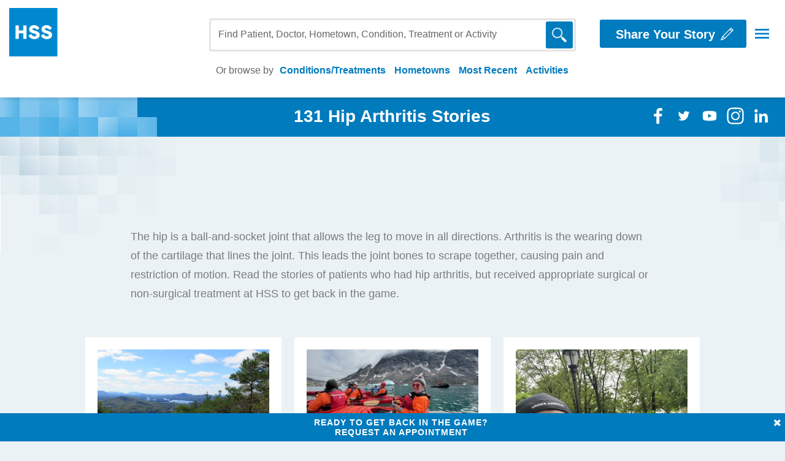

--- FILE ---
content_type: text/html; charset=UTF-8
request_url: https://backinthegame.hss.edu/conditions-treatments/hip-arthritis/
body_size: 7696
content:
<!DOCTYPE html>
<html>
<head>
		<meta charset="utf-8" />
	<meta http-equiv="X-UA-Compatible" content="IE=edge" />
	<meta name="viewport" content="width=device-width, initial-scale=1">
	<title>Hip Arthritis Stories - HSS Back in the Game</title>

	<link rel="shortcut icon" href="https://www.hss.edu/favicon.ico" type="image/x-icon">
	<link rel="icon" href="https://www.hss.edu/favicon.ico" type="image/x-icon">
	<link rel="apple-touch-icon" href="https://www.hss.edu/ios-icon.png">

	<!-- SEO -->
	<link rel="canonical" href="https://backinthegame.hss.edu/conditions-treatments/hip-arthritis/" />
	<link rel="publisher" href="https://plus.google.com/u/0/116822617921395222519/"/>
	<meta name="description" content="Hip Arthritis stories from our community of patients. Read how these patients from all walks of life got back into their game of life." />
<meta name="twitter:card" content="summary" />
<meta name="twitter:site" content="@hspecialsurgery" />
<meta name="twitter:creator" content="@hspecialsurgery" />
	<meta property="og:locale" content="en_US" />
<meta property="og:type" content="article" />
<meta property="og:site_name" content="Back in the Game - Hospital for Special Surgery" />
<meta property="og:url" content="https://backinthegame.hss.edu/conditions-treatments/hip-arthritis/" />
<meta property="og:title" content="Hip Arthritis Stories - HSS Back in the Game" />
<meta property="og:description" content="Hip Arthritis stories from our community of patients. Read how these patients from all walks of life got back into their game of life." />
	
	<!-- STYLES -->
	<link href="//cloud.webtype.com/css/cfe74467-8bd2-4cb0-bfce-3cf84398d843.css" rel="stylesheet">
	<link href="/css/font-awesome-4.7.0/css/font-awesome.min.css?r=1442629743" rel="stylesheet"/>
	<link rel="stylesheet" href="/site.min.css?r=1442629743" type="text/css" />
<link rel="stylesheet" href="/a11y.css?1240861740=" type="text/css" />

	<!--[if gt IE 8]><!-->
		<link href="/css/grid.css?r=1442629743" rel="stylesheet"/>
	<!--<![endif]-->
	<!--[if lte IE 8]>
		<link href="/css/grid-old-ie.css?r=1442629743" rel="stylesheet"/>
	<![endif]-->

	<!-- SCRIPTS -->
	<script>
		var PREFIX='/';
		var CDN_PREFIX='/';
	</script>

	<!--[if lte IE 8]>
		<script id="38310401" src="/js/html5shiv.js?r=1442629743"></script>
	<![endif]-->

	<script>
	if('undefined' === typeof window.console){
		window.console={
			log: function(){},
			debug: function(){},
			warn: function(){},
			error: function(){}
		};
	}
	</script>

	<script id="JS_001" src="/site.min.js?r=1442629743" type="text/javascript"></script>
<script id="JS_0011" src="/a11y.js?359425448=" type="text/javascript"></script>


   <!-- piwik tag -->
<script type="text/javascript"> (function(window, document, dataLayerName, id) { window[dataLayerName]=window[dataLayerName]||[],window[dataLayerName].push({start:(new Date).getTime(),event:"stg.start"});var scripts=document.getElementsByTagName('script')[0],tags=document.createElement('script'); function stgCreateCookie(a,b,c){var d="";if(c){var e=new Date;e.setTime(e.getTime()+24*c*60*60*1e3),d="; expires="+e.toUTCString()}document.cookie=a+"="+b+d+"; path=/"} var isStgDebug=(window.location.href.match("stg_debug")||document.cookie.match("stg_debug"))&&!window.location.href.match("stg_disable_debug");stgCreateCookie("stg_debug",isStgDebug?1:"",isStgDebug?14:-1); var qP=[];dataLayerName!=="dataLayer"&&qP.push("data_layer_name="+dataLayerName),isStgDebug&&qP.push("stg_debug");var qPString=qP.length>0?("?"+qP.join("&")):""; tags.async=!0,tags.src="https://hss.containers.piwik.pro/"+id+".js"+qPString,scripts.parentNode.insertBefore(tags,scripts); !function(a,n,i){a[n]=a[n]||{};for(var c=0;c<i.length;c++)!function(i){a[n][i]=a[n][i]||{},a[n][i].api=a[n][i].api||function(){var a=[].slice.call(arguments,0);"string"==typeof a[0]&&window[dataLayerName].push({event:n+"."+i+":"+a[0],parameters:[].slice.call(arguments,1)})}}(i[c])}(window,"ppms",["tm","cm"]); })(window, document, 'dataLayer', 'd4721773-e7fb-48b2-9d37-5f6a9c167bc3'); </script>
<!-- end piwik -->


	<!-- Google Tag Manager -->
	<script>(function(w,d,s,l,i){w[l]=w[l]||[];w[l].push({'gtm.start':
	new Date().getTime(),event:'gtm.js'});var f=d.getElementsByTagName(s)[0],
	j=d.createElement(s),dl=l!='dataLayer'?'&l='+l:'';j.async=true;j.src=
	'https://www.googletagmanager.com/gtm.js?id='+i+dl;f.parentNode.insertBefore(j,f);
	})(window,document,'script','dataLayer','GTM-PXQ73BD');</script>
	<!-- End Google Tag Manager -->


	<link href="/css/activity.css?r=1442629743" rel="stylesheet"/>
	<link href="/css/single_story.css?r=1442629743" rel="stylesheet"/>

	<link rel="canonical" href="https://backinthegame.hss.edu/conditions-treatments/hip-arthritis/" /><link rel="next" href="?p=2" />
	<!-- PAGE-SPECIFIC - HOME (and other grid pages - feb 2016) -->
	<script id="1553053436" src="/js/page-home.js?r=1442629743"></script>

	<script>var PAGE_PARAMS = {
		condition: 'hip-arthritis'
	};</script>

		<!--[if lte IE 8]>
		<style>
			.circle, .rounded
			{
				behavior: url(/lib/PIE/PIE.htc?r=1442629743);
				position: relative;
			}
			.box .bottom .user img, .nivo-control{
				border-radius: 100%;
				behavior: url(/lib/PIE/PIE.htc?r=1442629743);
			}
			#category_dropdown{
				display: none;
			}
			#category_dropdown.open{
				display: block;
			}
			.box .top .overlay{
				visibility: hidden;
			}
			.box:hover .top .overlay{
				visibility: visible;
			}
		</style>
		<script>
			$( function() {
				$('input, textarea').placeholder();
			});
		</script>
	<![endif]-->
</head>
<body class="page-condition">

		<div id="off-canvas">
	<div class="close-holder"><a tabindex="0" id="close-nav-a11y" aria-label="Close Navigation"  class="close-nav"><img src="/images/close-nav.png" alt onerror="this.src='/images/close-nav.png'; this.onerror=null;" width="19" /></a></div>
	
	<p  class="share-story-holder-nav"><a aria-label="Write story"  href="/writestory" class="button-primary bold rounded share-story-link">Share Your Story <img src="/images/pencil_white.png" width="23" /></a></p>
	<p class="request-appointment-holder-nav mobile-top"><a aria-label="Request appointment"  href="https://www.hss.edu/secure/prs-appointment-request.htm?pageid=backinthegame" class="button-primary bold rounded appointment-request-link">Request an Appointment <img src="/images/appointment2_white.png"/></a>
	<span class="call-us">Call us toll-free <span class="link-color">+1.800.796.0482</span></span></p>
	<!--<h3 class="bold connect">Connect with HSS</h3>-->
	<p class="icons mobile-top">
		<a aria-label="Facebook"  target="_blank" class="first" href="https://www.facebook.com/hspecialsurgery"><img src="/images/social-icons_facebook-solid-50x50.png"></a>
		<a aria-label="Twitter" target="_blank" href="https://twitter.com/hspecialsurgery"><img src="/images/social-icons_twitter-solid-50x50.png"></a>
		<a aria-label="Youtube" target="_blank" href="https://www.youtube.com/user/HSpecialSurgery"><img src="/images/social-icons_youtube-solid-50x50.png"></a>
		<a aria-label="Instagram" target="_blank" href="//instagram.com/hspecialsurgery"><img src="/images/social-icons_instagram-solid-50x50.png"></a>
		<a aria-label="Linkedin" target="_blank" class="last" href="https://www.linkedin.com/company/hospital-for-special-surgery"><img src="/images/social-icons_linkedin-solid-50x50.png"></a>
	</p>
	
	<h3 class="bold">Quick Links</h3>
	<ul>
		<li><a aria-label="Home page HSS EDU" href="//www.hss.edu/index.htm">HSS.edu</a></li>
		
		<li><a aria-label="FAQ" href="/faqs">FAQ</a></li>
		
		<li><a aria-label="Find a Physician" href="//www.hss.edu/physicians.asp">Find a Physician</a></li>

		<li><a aria-label="Patient information" href="//www.hss.edu/patient-information.asp">Patient and Visitor Information</a></li>

		<li><a aria-label="Conditions and treatments" href="//www.hss.edu/conditions.asp">Conditions and Treatments</a></li>

		<li><a aria-label="Departments and Services" href="//www.hss.edu/departments.asp">Departments &amp; Services</a></li>

		<li><a aria-label="About HSS" href="//www.hss.edu/about.asp">About HSS</a></li>

		<li><a aria-label="Contact HSS" href="//www.hss.edu/contact.asp">Contact HSS</a></li>
	</ul>
	<h3 class="bold">HSS Policy</h3>
	<ul>
		<li><a aria-label="Nondiscrimination and Accessibility" href="//www.hss.edu/nondiscrimination.asp">Nondiscrimination and Accessibility</a></li>

		<li><a aria-label="Privacy Notices" href="//www.hss.edu/notice-of-privacy-practices.asp">Privacy Notices</a></li>

		<li><a aria-label="Social Media COmment Policy" href="//www.hss.edu/social-media-comment-policy.asp">Social Media Comment Policy</a></li>

		<li><a aria-label="Terms of Use" href="//www.hss.edu/terms-of-use.asp">Terms of Use</a></li>

		<li><a aria-label="Joint Commission Notice" href="//www.hss.edu/joint-commission-notice.asp">Joint Commission Notice</a></li>
	</ul>
	<p class="request-appointment-holder-nav"><a aria-label="Request Appointment" href="https://www.hss.edu/secure/prs-appointment-request.htm?pageid=backinthegame" class="button-primary bold rounded appointment-request-link">Request an Appointment <img src="/images/appointment2_white.png"/></a><br />
	<span class="call-us">Call us toll-free <span class="link-color">+1.800.796.0482</span></span></p>
	<!--<h3 class="bold connect">Connect with HSS</h3>-->
	<p class="icons">
		<a aria-label="Facebook" target="_blank" class="first a11y-tooltip" href="https://www.facebook.com/hspecialsurgery"><img src="/images/social-icons_facebook-solid-50x50.png"><span>Facebook</span></a>
		<a aria-label="Twitter" target="_blank" class="a11y-tooltip" href="https://twitter.com/hspecialsurgery"><img src="/images/social-icons_twitter-solid-50x50.png"><span>Twitter</span></a>
		<a aria-label="Youtube" target="_blank" class="a11y-tooltip" href="https://www.youtube.com/user/HSpecialSurgery"><img src="/images/social-icons_youtube-solid-50x50.png"><span>Youtube</span></a>
		<a aria-label="Instagram" target="_blank" class="a11y-tooltip" href="//instagram.com/hspecialsurgery"><img src="/images/social-icons_instagram-solid-50x50.png"><span>Instagram</span></a>
		<a aria-label="Linkedin" target="_blank" class="last a11y-tooltip" href="https://www.linkedin.com/company/hospital-for-special-surgery"><img src="/images/social-icons_linkedin-solid-50x50.png"><span>Linkedin</span></a>
	</p>
</div>	<div id="site-wrap">
		<header class="header_main clearfix" id="header">
	<a class="sr-only skip-to-main" href="#main_content">Skip to Main content</a>
		<div class="col1 logo"><a href="/"><img src="/images/logo.png" onerror="this.src='/images/logo.png'; this.onerror=null;" width="337" alt="HSS logo" /></a></div>
		<div class="col2" role="navigation">
			<a class="bold button-primary rounded share-story-link" href="/writestory"><span>Share Your Story</span> <img src="/images/pencil_white.png" onerror="this.src='/images/pencil_white.png'; this.onerror=null;" width="23" /></a>
			<button id="toggle-nav-a11y" aria-label="Open Navigation" style="border:none;background: none;" class="hamburger-nav"><img src="/images/hamburger-nav.png" onerror="this.src='/images/hamburger-nav.png'; this.onerror=null;" width="23" /> </button>
		</div>
		<!--[if gte IE 9]><!-->
		<div class="top_icons">
			<a aria-label="Search"  href="" class="magnify_top_icon"><img class="not_selected" src="/images/magnify_top_blue.png" width="28" /><img class="selected" src="/images/magnify_top_white.png" width="28" /></a><!--<a href="/writestory/" class="pencil_top_icon"><img src="/images/pencil_top_blue.png" width="28" /></a>--><a role="button" tabindex="0" aria-label="Toggle Navigation" class="hamburger-nav"><img src="/images/hamburger-nav.png" onerror="this.src='/images/hamburger-nav.png'; this.onerror=null;" width="23" /></a>
			
		</div>
		<!--<![endif]-->
		<div class="search_holder_outer">
			<p class="search_description">Find Patient, Doctor, Hometown, <span>Condition, Treatment or Activity</span></p>

			<div class="search_holder rounded">
				<form class="search-form" role="search" method="GET" action="/search/">
					<input aria-label="Search" name="q" class="search-input" type="text" placeholder="Find Patient, Doctor, Hometown, Condition, Treatment or Activity" />
					<button class="pure-button button-primary rounded" aria-label="Search"><span class="image"><img src="/images/magnifying.png" onerror="this.src='/images/magnifying.png'; this.onerror=null;" width="28" /></span><span class="text">GO</span></button>

				</form>
			</div>
			
			<p class="bottom">
				<span>Or browse by<span class="bullet_hidden">&bull;</span></span>
				<span role="list">
				<span role="listitem">
					<a role="button" aria-expanded="false" class="toggle-a11y-top bold" href="" data-ga="browse_conditions">Conditions/Treatments</a>
				</span>
				<span role="listitem">
					<span aria-hidden="true" class="bullet_hidden">•</span>
					<a role="button" aria-expanded="false" class="toggle-a11y-top bold" href="" data-ga="browse_hometowns">Hometowns</a>
				</span>
				<span role="listitem">
					<span aria-hidden="true" class="bullet_hidden">•</span>
					<a role="button" aria-expanded="false" class="toggle-a11y-top bold" href="" data-ga="browse_recent">Most Recent</a>
				</span>
				<span role="listitem">
					<span aria-hidden="true" class="bullet_hidden">•</span>
					<a role="button" aria-expanded="false" class="toggle-a11y-top bold" href="" data-ga="browse_activities">Activities</a>
				</span>
				</span>
			</p>
	
				
			
		</div>
	</header>
	<span id="main_content" role="main">
			<section id="category_dropdown" class="dropdown-panel">

		<div class="container">
			<div class="pure-g">
				<div class="pure-u-1 pure-u-sm-1-2 pure-u-lg-1-4">
					<div class="l-box grid_pad_left">
						<h3 class="bold">Conditions/Treatments</h3>
						<ul>

<li><a aria-label="Conditions and Treatments"  href="/conditions-treatments/acdf-surgery/">ACDF Surgery</a></li><li><a aria-label="Conditions and Treatments"  href="/conditions-treatments/achilles-tendon-injurycondition/">Achilles Tendon Injury/Condition</a></li><li><a aria-label="Conditions and Treatments"  href="/conditions-treatments/acl-injury/">ACL Injury</a></li><li><a aria-label="Conditions and Treatments"  href="/conditions-treatments/acupuncture/">Acupuncture</a></li><li><a aria-label="Conditions and Treatments"  href="/conditions-treatments/alif-surgery/">ALIF Surgery</a></li><li><a aria-label="Conditions and Treatments"  href="/conditions-treatments/amplified-musculoskeletal-pain-syndrome/">Amplified Musculoskeletal Pain Syndrome</a></li><li><a aria-label="Conditions and Treatments"  href="/conditions-treatments/amputation/">Amputation</a></li><li><a aria-label="Conditions and Treatments"  href="/conditions-treatments/amyotrophic-lateral-sclerosis-als/">Amyotrophic Lateral Sclerosis (ALS)</a></li><li><a aria-label="Conditions and Treatments"  href="/conditions-treatments/ankle-distraction/">Ankle Distraction</a></li><li><a aria-label="Conditions and Treatments"  href="/conditions-treatments/ankle-fusion/">Ankle Fusion</a></li>
						</ul>
						<a aria-label="Conditions" data-ga="conditions" class="view thin_bold" href="/conditions-treatments/">View All Conditions/Treatments&nbsp;></a>
					 </div>
				</div>

				<div class="pure-u-1 pure-u-sm-1-2 pure-u-lg-1-4">
					<div class="l-box grid_pad">
						<h3 class="bold">Hometown</h3>
						<ul>
	<li><a aria-label="Hometowns" href="/hometown/?country=Angola&city=Luanda">Luanda, Angola</a></li>
	<li><a aria-label="Hometowns" href="/hometown/?country=Australia&city=Bondi+Beach">Bondi Beach, Australia</a></li>
	<li><a aria-label="Hometowns" href="/hometown/?country=Australia&state=New+South+Wales&city=Sydney">Sydney, New South Wales, Australia</a></li>
	<li><a aria-label="Hometowns" href="/hometown/?country=Bahamas&city=Nassau">Nassau, Bahamas</a></li>
	<li><a aria-label="Hometowns" href="/hometown/?country=Barbados&city=Bridgetown">Bridgetown, Barbados</a></li>
	<li><a aria-label="Hometowns" href="/hometown/?country=Barbados&city=Christ+Church">Christ Church, Barbados</a></li>
	<li><a aria-label="Hometowns" href="/hometown/?country=Barbados&city=Oistins">Oistins, Barbados</a></li>
	<li><a aria-label="Hometowns" href="/hometown/?country=Bermuda&city=Hamilton">Hamilton, Bermuda</a></li>
	<li><a aria-label="Hometowns" href="/hometown/?country=Bermuda&city=Pembroke">Pembroke, Bermuda</a></li>
	<li><a aria-label="Hometowns" href="/hometown/?country=Brazil&city=Belo+Horizonte">Belo Horizonte, Brazil</a></li>
						</ul>
						<a aria-label="Hometowns" data-ga="hometowns" class="view thin_bold" href="/hometown/">View All Hometowns&nbsp;></a>
					 </div>
				</div>

				<div class="pure-u-1 pure-u-sm-1-2 pure-u-lg-1-4">
					<div class="l-box grid_pad">
						<h3 class="bold">Most Recent</h3>
						<ul>
														<li><a aria-label="Conditions"  href="/story/marc-salis/">Marc <span>- New York, NY<br />
								Posted on 01.23.2026</span></a></li>
														<li><a aria-label="Conditions"  href="/story/louise-habrack/">Louise <span>- Colts Neck, NJ<br />
								Posted on 01.23.2026</span></a></li>
														<li><a aria-label="Conditions"  href="/story/james-gardner/">James <span>- Hillsborough Township, NJ<br />
								Posted on 01.23.2026</span></a></li>
														<li><a aria-label="Conditions"  href="/story/maia-gusharashvili/">Maia <span>- New Canaan, CT<br />
								Posted on 01.08.2026</span></a></li>
														<li><a aria-label="Conditions"  href="/story/thomas-kendall/">Thomas <span>- Naples, FL<br />
								Posted on 01.05.2026</span></a></li>
												</ul>
						<a aria-label="Recent Posts"  data-ga="recent" class="view thin_bold" href="/recent/">View All Recent Posts&nbsp;></a>
					 </div>
				</div>

				<div class="pure-u-1 pure-u-sm-1-2 pure-u-lg-1-4">
					<div class="l-box grid_pad_right">
						<h3 class="bold">Activities</h3>
						<ul>
								<li><a aria-label="Activity" href="/activity/baseball-softball/">Baseball / Softball</a></li>
								<li><a aria-label="Activity" href="/activity/basketball/">Basketball</a></li>
								<li><a aria-label="Activity" href="/activity/boxing/">Boxing</a></li>
								<li><a aria-label="Activity" href="/activity/cycling-biking/">Cycling / Biking</a></li>
								<li><a aria-label="Activity" href="/activity/dancing/">Dancing</a></li>
								<li><a aria-label="Activity" href="/activity/featured-patients/">Featured Patients</a></li>
								<li><a aria-label="Activity" href="/activity/football/">Football</a></li>
								<li><a aria-label="Activity" href="/activity/golf/">Golf</a></li>
								<li><a aria-label="Activity" href="/activity/hiking/">Hiking</a></li>
								<li><a aria-label="Activity" href="/activity/hockey/">Hockey</a></li>
						</ul>
						<a aria-label="Activities" data-ga="activities" class="view thin_bold" href="/activity/">View All Activities&nbsp;></a>
					 </div>
				</div>


			</div>
		</div>

	</section>
	
	<section class="story-heading">
		<div class="pure-g">
			<div class="heading-bar activity-bar pure-u-1">
				<img class="author_grid_graphic" src="/images/author_grid_graphic2.png">
				<div class="heading-social">

					<div class="icons float-right">
						<a target="_blank" class="first" href="https://www.facebook.com/hspecialsurgery"><img src="/images/social-icons_facebook-white-50x50.png" /></a>
						<a target="_blank" href="https://twitter.com/hspecialsurgery"><img src="/images/social-icons_twitter-white-50x50.png" /></a>
						<a target="_blank" href="https://www.youtube.com/user/HSpecialSurgery"><img src="/images/social-icons_youtube-white-50x50.png" /></a>
						<a target="_blank" href="http://instagram.com/hspecialsurgery"><img src="/images/social-icons_instagram-white-50x50.png" /></a>
						<a target="_blank" class="last" href="https://www.linkedin.com/company/hospital-for-special-surgery"><img src="/images/social-icons_linkedin-white-50x50.png" /></a>
					</div>

				</div>
				<!--<div class="float-right heading-text">
					<h2>Connect with HSS</h2>
				</div>-->
			</div>

			<div class="pure-u-1 activity-header">
				<div>
					<h1><span class="number-found bold" data-count="131">131</span> Hip Arthritis Stories</h1>
					<div class="image_holder"><img class="circle" src="/images/body_icons/hip.png" /></div>
				</div>
			</div>

		</div>

	</section>



	<div class="activity-stories sub-section">

		<div class="bg_top_left"></div>
		<div class="bg_top_right"></div>
		<div class="bg_bottom_left"></div>
		<div class="bg_bottom_right"></div>

		<div class="contain-width">
			<div class="pure-g">
				<div class="pure-u-sm-4-24"></div>
				<div class="pure-u-sm-16-24 pure-u-1 ">
					<div class="pure-g">
						<div class="pure-u-1">
							<div>
								<p class="copy">The hip is a ball-and-socket joint that allows the leg to move in all directions. Arthritis is the wearing down of the cartilage that lines the joint. This leads the joint bones to scrape together, causing pain and restriction of motion. Read the stories of patients who had hip arthritis, but received appropriate surgical or non-surgical treatment at HSS to get back in the game.</p>
							</div>
						</div>
					</div>
									</div>
				<div class="pure-u-sm-4-24"></div>
			</div><!-- end pure-g -->
		</div>


		<div class="pure-g">
			<div class="pure-u-sm-2-24"></div>
			<div class="pure-u-sm-20-24 pure-u-1 ">
				<div id="masonry_items">
					<div id="content">
						<h2 id="home_search_heading" class="home_heading" data-count="12" style="display: none;"></h2>

							<a href="/story/mark-ellis/" class="box condition-name-hip">
		<div class="holder">
			<div class="shadow"></div>
			<div class="inner">
								<div class="top">
											<span><img alt="Mark Photo" src="https://backinthegame.hss.edu/backend/wp-content/uploads/story/7840/30 days after surgery-300x240.jpg" /></span>
										<div class="overlay">
						<span class="text rounded thin_bold button-primary pure-button">Read Story</span>
					</div>
				</div>
				<span class="bottom user-circle-shown">
											<span class="name">Mark</span>
						<span class="location">Saranac Lake, NY</span>
						
											<span class="procedure bold">
							<span class="type color2 circle"><span class="helper"></span><img alt="hip Image" src="/images/body_icons/hip.png" width="30" /></span>
							Hip Arthritis						</span>
																<span class="user circle"><img alt="" src="https://backinthegame.hss.edu/backend/wp-content/uploads/story/7840/hssAvatar-150x150.jpg" width="52" /></span>
									</span>
			</div>
		</div>
	</a>


	<a href="/story/bob-s/" class="box condition-name-hip">
		<div class="holder">
			<div class="shadow"></div>
			<div class="inner">
								<div class="top">
											<span><img alt="Bob Photo" src="https://backinthegame.hss.edu/backend/wp-content/uploads/2025/08/Bob-S-300x169.jpeg" /></span>
										<div class="overlay">
						<span class="text rounded thin_bold button-primary pure-button">Read Story</span>
					</div>
				</div>
				<span class="bottom">
											<span class="name">Bob</span>
						<span class="location">Larchmont, NY</span>
						
											<span class="procedure bold">
							<span class="type color2 circle"><span class="helper"></span><img alt="hip Image" src="/images/body_icons/hip.png" width="30" /></span>
							Hip Arthritis						</span>
														</span>
			</div>
		</div>
	</a>


	<a href="/story/jonathan-weiss/" class="box condition-name-hip">
		<div class="holder">
			<div class="shadow"></div>
			<div class="inner">
								<div class="top">
											<span><img alt="Jonathan Photo" src="https://backinthegame.hss.edu/backend/wp-content/uploads/story/22410/Jonathan-e1716226903963-300x400.jpg" /></span>
										<div class="overlay">
						<span class="text rounded thin_bold button-primary pure-button">Read Story</span>
					</div>
				</div>
				<span class="bottom">
											<span class="name">Jonathan</span>
						<span class="location">New York, NY</span>
						
											<span class="procedure bold">
							<span class="type color2 circle"><span class="helper"></span><img alt="hip Image" src="/images/body_icons/hip.png" width="30" /></span>
							Hip Replacement						</span>
														</span>
			</div>
		</div>
	</a>


	<a href="/story/dr-jeffrey-starr/" class="box condition-name-hip">
		<div class="holder">
			<div class="shadow"></div>
			<div class="inner">
								<div class="top">
											<span><img alt="Dr. Jeffrey Photo" src="https://backinthegame.hss.edu/backend/wp-content/uploads/story/19678/F06344ED-0460-4680-A65E-5589C91CABB6-300x400.jpeg" /></span>
										<div class="overlay">
						<span class="text rounded thin_bold button-primary pure-button">Read Story</span>
					</div>
				</div>
				<span class="bottom user-circle-shown">
											<span class="name">Dr. Jeffrey</span>
						<span class="location">New York, NY</span>
						
											<span class="procedure bold">
							<span class="type color2 circle"><span class="helper"></span><img alt="hip Image" src="/images/body_icons/hip.png" width="30" /></span>
							Hip Replacement						</span>
																<span class="user circle"><img alt="" src="https://backinthegame.hss.edu/backend/wp-content/uploads/story/19678/4D2315CA-058B-488F-94B6-00254D88165F-150x150.jpeg" width="52" /></span>
									</span>
			</div>
		</div>
	</a>


	<a href="/story/lenny-montalto/" class="box condition-name-hip">
		<div class="holder">
			<div class="shadow"></div>
			<div class="inner">
								<div class="top">
											<span><img alt="Lenny Photo" src="https://backinthegame.hss.edu/backend/wp-content/uploads/story/17785/FF791FAD-E86B-4B20-92DF-6123F8377621-e1620929610509-300x400.jpeg" /></span>
										<div class="overlay">
						<span class="text rounded thin_bold button-primary pure-button">Read Story</span>
					</div>
				</div>
				<span class="bottom">
											<span class="name">Lenny</span>
						<span class="location">Brooklyn, NY</span>
						
											<span class="procedure bold">
							<span class="type color2 circle"><span class="helper"></span><img alt="hip Image" src="/images/body_icons/hip.png" width="30" /></span>
							Hip Replacement						</span>
														</span>
			</div>
		</div>
	</a>


	<a href="/story/alberto-beda/" class="box condition-name-spine">
		<div class="holder">
			<div class="shadow"></div>
			<div class="inner">
								<div class="top">
											<span><img alt="Alberto Photo" src="https://backinthegame.hss.edu/backend/wp-content/uploads/2023/01/Albert-Beda-e1750786524523-300x331.jpeg" /></span>
										<div class="overlay">
						<span class="text rounded thin_bold button-primary pure-button">Read Story</span>
					</div>
				</div>
				<span class="bottom user-circle-shown">
											<span class="name">Alberto</span>
						<span class="location">Sao Paulo, Brazil</span>
						
											<span class="procedure bold">
							<span class="type color2 circle"><span class="helper"></span><img alt="spine Image" src="/images/body_icons/spine.png" width="30" /></span>
							Spinal Stenosis						</span>
																<span class="user circle"><img alt="" src="https://backinthegame.hss.edu/backend/wp-content/uploads/story/19773/image-e1674664186777-150x150.jpg" width="52" /></span>
									</span>
			</div>
		</div>
	</a>


	<a href="/story/robert-falaguerra/" class="box condition-name-hip">
		<div class="holder">
			<div class="shadow"></div>
			<div class="inner">
								<div class="top">
											<span><img alt="Robert Photo" src="https://backinthegame.hss.edu/backend/wp-content/uploads/story/20569/123_1-300x400.jpeg" /></span>
										<div class="overlay">
						<span class="text rounded thin_bold button-primary pure-button">Read Story</span>
					</div>
				</div>
				<span class="bottom">
											<span class="name">Robert</span>
						<span class="location">Old Lyme, CT</span>
						
											<span class="procedure bold">
							<span class="type color2 circle"><span class="helper"></span><img alt="hip Image" src="/images/body_icons/hip.png" width="30" /></span>
							Hip Replacement						</span>
														</span>
			</div>
		</div>
	</a>


	<a href="/story/brian-mccoy/" class="box condition-name-hip">
		<div class="holder">
			<div class="shadow"></div>
			<div class="inner">
								<div class="top">
											<span><img alt="Brian Photo" src="https://backinthegame.hss.edu/backend/wp-content/uploads/2025/04/Brian-McCoy-2-300x359.jpg" /></span>
										<div class="overlay">
						<span class="text rounded thin_bold button-primary pure-button">Read Story</span>
					</div>
				</div>
				<span class="bottom user-circle-shown">
											<span class="name">Brian</span>
						<span class="location">Tulsa, OK</span>
						
											<span class="procedure bold">
							<span class="type color2 circle"><span class="helper"></span><img alt="hip Image" src="/images/body_icons/hip.png" width="30" /></span>
							Hip Replacement						</span>
																<span class="user circle"><img alt="" src="https://backinthegame.hss.edu/backend/wp-content/uploads/2025/04/Brian-McCoy-3-150x150.jpg" width="52" /></span>
									</span>
			</div>
		</div>
	</a>


	<a href="/story/joanne-carpino/" class="box condition-name-hip">
		<div class="holder">
			<div class="shadow"></div>
			<div class="inner">
								<div class="top">
											<span><img alt="JoAnne Photo" src="https://backinthegame.hss.edu/backend/wp-content/uploads/story/23126/IMG_7492-300x300.jpeg" /></span>
										<div class="overlay">
						<span class="text rounded thin_bold button-primary pure-button">Read Story</span>
					</div>
				</div>
				<span class="bottom">
											<span class="name">JoAnne</span>
						<span class="location">Kingston, NY</span>
						
											<span class="procedure bold">
							<span class="type color2 circle"><span class="helper"></span><img alt="hip Image" src="/images/body_icons/hip.png" width="30" /></span>
							Hip Replacement						</span>
														</span>
			</div>
		</div>
	</a>


	<a href="/story/terry-becker/" class="box condition-name-hip">
		<div class="holder">
			<div class="shadow"></div>
			<div class="inner">
								<div class="top">
											<span><img alt="Terry Photo" src="https://backinthegame.hss.edu/backend/wp-content/uploads/story/23103/IMG_4870-300x400.jpeg" /></span>
										<div class="overlay">
						<span class="text rounded thin_bold button-primary pure-button">Read Story</span>
					</div>
				</div>
				<span class="bottom">
											<span class="name">Terry</span>
						<span class="location">Towaco, NJ</span>
						
											<span class="procedure bold">
							<span class="type color2 circle"><span class="helper"></span><img alt="hip Image" src="/images/body_icons/hip.png" width="30" /></span>
							Hip Replacement						</span>
														</span>
			</div>
		</div>
	</a>


	<a href="/story/charles-schott/" class="box condition-name-hip">
		<div class="holder">
			<div class="shadow"></div>
			<div class="inner">
								<div class="top">
											<span><img alt="Charles Photo" src="https://backinthegame.hss.edu/backend/wp-content/uploads/story/23088/IMG_8187-300x400.jpeg" /></span>
										<div class="overlay">
						<span class="text rounded thin_bold button-primary pure-button">Read Story</span>
					</div>
				</div>
				<span class="bottom">
											<span class="name">Charles</span>
						<span class="location">New Canaan, CT</span>
						
											<span class="procedure bold">
							<span class="type color2 circle"><span class="helper"></span><img alt="hip Image" src="/images/body_icons/hip.png" width="30" /></span>
							Hip Replacement						</span>
														</span>
			</div>
		</div>
	</a>


	<a href="/story/jim-dezell/" class="box condition-name-hip">
		<div class="holder">
			<div class="shadow"></div>
			<div class="inner">
								<div class="top">
											<span><img alt="Jim Photo" src="https://backinthegame.hss.edu/backend/wp-content/uploads/2025/01/Jim-Dezell-1-300x400.jpg" /></span>
										<div class="overlay">
						<span class="text rounded thin_bold button-primary pure-button">Read Story</span>
					</div>
				</div>
				<span class="bottom">
											<span class="name">Jim</span>
						<span class="location">Pound Ridge, NY</span>
						
											<span class="procedure bold">
							<span class="type color2 circle"><span class="helper"></span><img alt="hip Image" src="/images/body_icons/hip.png" width="30" /></span>
							Hip Replacement						</span>
														</span>
			</div>
		</div>
	</a>


					</div>
					<div class="pager"><a aria-label="First Page"  aria-current="page" class="pager-current" href="?condition=hip-arthritis&p=1">&lt;&lt;</a><a aria-label="Previous Page"  aria-current="page" class="pager-current" href="?condition=hip-arthritis&p=1">&lt;</a><a aria-label="Page 1"  aria-current="page" class="pager-current" href="?condition=hip-arthritis&p=1">1</a><a aria-label="Page 2"  href="?condition=hip-arthritis&p=2">2</a><a aria-label="Page 3"  href="?condition=hip-arthritis&p=3">3</a><a aria-label="Next Page"  href="?condition=hip-arthritis&p=2">&gt;</a><a aria-label="Last Page"  href="?condition=hip-arthritis&p=11">&gt;&gt;</a></div>				</div>

			</div>
			<div class="pure-u-sm-2-24"></div>
		</div>
	</div>



</span>	<footer id="footer">
		<h2 class="sr-only">Footer Start</h2>
		<a aria-label="Back to top" href="" class="backtotop"><img src="/images/backtotop.png" /></a>
	
		<div class="container">
			<div class="pure-g">
				<div class="pure-u-1 pure-u-sm-1-2 pure-u-lg-1-4">
					<div class="l-box grid_pad_right">
						<h3 class="bold">Quick Links</h3>
						<ul>
							<li><a aria-label="HSS Home Page" href="//www.hss.edu/index.htm">HSS.edu</a></li>
							
							<li><a aria-label="FAQ"  href="/faqs">FAQ</a></li>
							
							<li><a aria-label="Find a physician" href="//www.hss.edu/physicians.asp">Find a Physician</a></li>

							<li><a aria-label="Patient Visitor Information" href="//www.hss.edu/patient-information.asp">Patient and Visitor Information</a></li>

							<li><a aria-label="Conditions" href="//www.hss.edu/conditions.asp">Conditions and Treatments</a></li>

							<li><a aria-label="Departments" href="//www.hss.edu/departments.asp">Departments &amp; Services</a></li>

							<li><a aria-label="About HSS" href="//www.hss.edu/about.asp">About HSS</a></li>

							<li><a aria-label="Contact HSS"  href="//www.hss.edu/contact.asp">Contact HSS</a></li>
						</ul>
					 </div>
				</div>

				<div class="pure-u-1 pure-u-sm-1-2 pure-u-lg-1-4">
					<div class="l-box grid_pad">
						<h3 class="bold">HSS Policy</h3>
						<ul>
							<li><a aria-label="Nondiscrimination" href="//www.hss.edu/nondiscrimination.asp">Nondiscrimination and Accessibility</a></li>

							<li><a aria-label="Privacy Notices"  href="//www.hss.edu/notice-of-privacy-practices.asp">Privacy Notices</a></li>

							<li><a aria-label="Social Media Policy" href="//www.hss.edu/social-media-comment-policy.asp">Social Media Comment Policy</a></li>

							<li><a aria-label="Terms of use"  href="//www.hss.edu/terms-of-use.asp">Terms of Use</a></li>

							<li><a aria-label="iJoint commission notices"  href="//www.hss.edu/joint-commission-notice.asp">Joint Commission Notice</a></li>
						</ul>
					</div>
				</div>

				<div class="pure-u-1 pure-u-sm-1-2 pure-u-lg-1-4">
					<div class="l-box grid_pad">
						<h3 class="bold">Contact</h3>
						<p>Call +1.800.796.0482<br />
							(Monday-Friday 8:30am-5pm ET)</p>
						<p><a aria-label="Request Appointment"  href="//www.hss.edu/secure/prs-appointment-request.htm?pageid=backinthegame" class="button-primary bold rounded appointment-request-link">Request an Appointment <img src="/images/appointment2_white.png"/></a></p>
					 </div>
				</div>

				<div class="pure-u-1 pure-u-sm-1-2 pure-u-lg-1-4">
					<div class="l-box grid_pad_left">
						<h3 class="bold">Share Your Story</h3>
						<p>Tell us how HSS helped you get back in the game.</p>
						<p><a aria-label="Write Story"  href="/writestory" class="button-primary bold rounded share-story-link">Share Your Story <img src="/images/pencil_white.png" width="23" /></a></p>
						<p>&nbsp;</p>
						<h3 class="bold connect">Connect with HSS</h3>
						<p class="icons">
							<a aria-label="Facebook" target="_blank" aria-label="Facebook" class="first a11y-tooltip" href="https://www.facebook.com/hspecialsurgery"><img src="/images/social-icons_facebook-50x50.png" /><span>Facebook</span></a>
							<a aria-label="Twitter" target="_blank" class="a11y-tooltip" href="https://twitter.com/hspecialsurgery"><img src="/images/social-icons_twitter2-50x50.png" /><span>Twitter</span></a>
							<a aria-label="Youtube" target="_blank" class="a11y-tooltip" href="https://www.youtube.com/user/HSpecialSurgery"><img src="/images/social-icons_youtube-50x50.png" /><span>YouTube</span></a>
							<a aria-label="Instagram" target="_blank" class="a11y-tooltip" href="https://instagram.com/hspecialsurgery"><img src="/images/social-icons_instagram-white-50x50.png" /><span>Instagram</span></a>
							<a aria-label="Linkedin" target="_blank" class="last a11y-tooltip" href="https://www.linkedin.com/company/hospital-for-special-surgery"><img src="/images/social-icons_linkedin-50x50.png" /><span>Linkedin</span></a>
						</p>
					 </div>
				</div>
			</div>
		</div>
		<div class="bottom">
			&copy; Hospital for Special Surgery. 535 East 70th Street, New York, NY 10021
		</div>
	</footer>
	
	<section class="featured_ad_mobile_section">
		<a aria-label="request appointment"  href="//www.hss.edu/secure/prs-appointment-request.htm?pageid=backinthegame" class="pure-button button-primary rounded thin_bold featured_advertising_button">Ready to Get Back in the Game?<br />Request an Appointment</a>
		<button class="featured_advertising_x" aria-label="Close"><span class='fa fa-close'></span></button>
	</section>		

	<!-- Google Tag Manager (noscript) -->
	<noscript><iframe src="https://www.googletagmanager.com/ns.html?id=GTM-PXQ73BD"
	height="0" width="0" style="display:none;visibility:hidden"></iframe></noscript>
	<!-- End Google Tag Manager (noscript) -->


</div>
<script type="text/javascript" src="/_Incapsula_Resource?SWJIYLWA=719d34d31c8e3a6e6fffd425f7e032f3&ns=2&cb=2093912823" async></script></body>
</html>


--- FILE ---
content_type: text/css
request_url: https://backinthegame.hss.edu/a11y.css?1240861740=
body_size: 1539
content:
.request-appointment-holder-nav .link-color {
    color: #007BBD;
}

.request-appointment-holder-nav .button-primary {
    background-color: #007BBD;
}

.button_holder .button-primary {
    background-color: #007BBD;
}

input::placeholder {
    color: #666666;
}

.header_main .search_holder_outer p.bottom {
    color: #666666;
}

#off-canvas ul {
    color: #666666;
}

.search_holder_outer .bottom a.bold {
    color: #007BBD;
}

#slider .slider_container .nivo-caption {
    background: #00000070;
}

#masonry_items .pager a {
    background-color: #007BBD;
}

#masonry_items .pager a.pager-current:nth-child(1),
#masonry_items .pager a.pager-current:nth-child(2),
#masonry_items .pager a.pager-current:nth-last-child(2),
#masonry_items .pager a.pager-current:nth-last-child(1) {
    background-color: #007BBD;
    color: white;
}

#masonry_items .pager a.pager-current {
    color: #007BBD;
    background: white;
}

.box .location {
    color: #666666;
}

.box .name {
    color: #007BBD;
}

.box .bottom .procedure {
    color: #007BBD;
}

footer .appointment-request-link,
footer .share-story-link {
    background-color: #007BBD;
}

.featured_ad_mobile_section .featured_advertising_button {
    background-color: #007BBD;
}

#open_modal .accordion-section a {
    color: #007BBD;
}

#open_modal .top-story p,
#open_modal .bottom-story p {
    color: #666666;
}

.small_label {
    color: #666666;
}

.questions_link a {
    color: #007BBD;
}

.button-primary {
    background-color: #007BBD;
}

.file_holder .btn.btn-primary.browse.thin_bold {
    background-color: #007BBD;
}

.heading-bar.activity-bar.pure-u-1 {
    background-color: #007BBD;
}

body[data-gr-c-s-loaded] {
    color: #666666;
}

a {
    color: #007BBD;
}

.provider-info .specialty {
    outline-color: #666666;
}

.activity-quote p.has_quote {
    color: #007BBD;
}

.quote-attribution-photo,
.quote-attribution-text {
    color: #007BBD;
}

.sr-only {
    position: absolute;
    width: 1px;
    height: 1px;
    padding: 0;
    margin: -1px;
    overflow: hidden;
    clip: rect(0, 0, 0, 0);
    border: 0;
}

#off-canvas,
#category_dropdown {
    visibility: hidden;
}

#off-canvas.open,
#category_dropdown.open {
    visibility: visible;
}

.activity-header h2 {
    position: relative;
    margin-top: -49px;
    color: #fff;
    margin-bottom: 0;
    font-size: 28px;
}

.provider-info .name a span {
    margin: 0 0 5px;
    font-size: 18px;
    font-weight: normal;
    margin-bottom: 5px;
    display: block;
}

*:focus {
    outline: 1px solid #000 !important;
    outline-offset: 5px;
}

a.a11y-tooltip {
    position: relative;
}

a.a11y-tooltip span {
    display: none;
    position: absolute;
    top: 35px;
    background: #000;
    color: #fff;
    padding: 6px;
    border-radius: 10px;
}

a.a11y-tooltip:focus span {
    display: block;
}

#off-canvas li a {
    color: #666666;
}

#category_dropdown {
    background-color: #007BBD;
}

#category_dropdown h3 {
    color: black;
}

#off-canvas .call-us {
    color: #666666;
}

#category_dropdown li a {
    color: white;
    background-color: #007BBD;
}

.nivo-controlNav a {
    background-color: white;
}

.nivo-controlNav a.active {
    background-color: #007BBD;
}

.terms_holder {
    color: #666666;
}

.slider_container .col2 h5 {
    color: #393C0A;
}

.slider_container .nivo-caption a {
    color: #003B5B;
}

.top-story p,
.bottom-story,
.form_holder h3,
.checkbox_holder {
    color: #666666;
}

.terms_holder h3,
body .selectize-dropdown {
    color: #666666;
}

.icheckbox_square,
.iradio_square {
    border: 1px solid black;
}

.box .quote {
    color: #666666;
}

.activity-quote p.has_quote {
    color: #016EAB !important;
}

.link-color {
    color: #007BBD;
}

.quote-attribution-text {
    color: #016EAB;
}

.masonry_container div {
    font-size: 18px;
    color: #164469;
    text-align: center;
    margin-bottom: 40px;
    margin-top: 0;
    margin-block-start: 0.83em;
    margin-block-end: 0.83em;
    margin-inline-start: 0px;
    margin-inline-end: 0px;
    font-weight: bold;
}

.masonry_container div .number-found {
    font-size: 68px;
    color: #0081C8;
    display: block;
    line-height: 1;
}

a.skip-to-main:focus {
    position: static;
}

.slider_container .nivo-caption a:focus>div {
    border: 1px solid black;
}

.files.visible-focus .file_holder {
    border: 1px solid black;
}

a.provider-page:focus span {
    outline: 1px solid black;
}

#off-canvas {
    padding: 70px 2.2em;
}

@media screen and (max-width: 63.938em) {
    .header_main .search_holder_outer p.bottom,
    .search_holder_outer .bottom a {
        color: white !important;
    }
    .header_main .search_holder_outer {
        color: #007BBD!important;
        visibility: hidden;
    }
    .header_main .search_holder_outer.open_below {
        visibility: visible;
    }
    /* .heading-social {
        margin-top: 5em !important;
        background: #007BBD!important;
    } */
    .activity-header h2 {
        margin-top: -71px;
        margin-bottom: 52px;
    }
}

body .selectize-control.single .selectize-input:after {
    background: url("/css/images/select_arrow.png?") no-repeat right center;
}

.icheckbox_square.focus {
    border-color: #D90000
}

.top-story div {
    padding-top: 80px;
    text-transform: uppercase;
    margin-bottom: 8px;
    font-size: 26px;
    color: #164469;
    margin-top: 0;
}

.play-pause-btn.button-primary {
    float: right;
}

.masonry_container div.bg_bottom_left, .masonry_container div.bg_bottom_right, .masonry_container div.bg_top_left, .masonry_container div.bg_top_right{
    display: none;
}


--- FILE ---
content_type: text/css
request_url: https://backinthegame.hss.edu/css/grid.css?r=1442629743
body_size: 2330
content:
@media screen and (min-width: 35.5em) {
    .pure-u-sm-1,
    .pure-u-sm-1-1,
    .pure-u-sm-1-2,
    .pure-u-sm-1-3,
    .pure-u-sm-2-3,
    .pure-u-sm-1-4,
    .pure-u-sm-3-4,
    .pure-u-sm-1-5,
    .pure-u-sm-2-5,
    .pure-u-sm-3-5,
    .pure-u-sm-4-5,
    .pure-u-sm-5-5,
    .pure-u-sm-1-6,
    .pure-u-sm-5-6,
    .pure-u-sm-1-8,
    .pure-u-sm-3-8,
    .pure-u-sm-5-8,
    .pure-u-sm-7-8,
    .pure-u-sm-1-12,
    .pure-u-sm-5-12,
    .pure-u-sm-7-12,
    .pure-u-sm-11-12,
    .pure-u-sm-1-24,
    .pure-u-sm-2-24,
    .pure-u-sm-3-24,
    .pure-u-sm-4-24,
    .pure-u-sm-5-24,
    .pure-u-sm-6-24,
    .pure-u-sm-7-24,
    .pure-u-sm-8-24,
    .pure-u-sm-9-24,
    .pure-u-sm-10-24,
    .pure-u-sm-11-24,
    .pure-u-sm-12-24,
    .pure-u-sm-13-24,
    .pure-u-sm-14-24,
    .pure-u-sm-15-24,
    .pure-u-sm-16-24,
    .pure-u-sm-17-24,
    .pure-u-sm-18-24,
    .pure-u-sm-19-24,
    .pure-u-sm-20-24,
    .pure-u-sm-21-24,
    .pure-u-sm-22-24,
    .pure-u-sm-23-24,
    .pure-u-sm-24-24 {
        display: inline-block;
        *display: inline;
        zoom: 1;
        letter-spacing: normal;
        word-spacing: normal;
        vertical-align: top;
        text-rendering: auto;
    }

    .pure-u-sm-1-24 {
        width: 4.1667%;
        *width: 4.1357%;
    }

    .pure-u-sm-1-12,
    .pure-u-sm-2-24 {
        width: 8.3333%;
        *width: 8.3023%;
    }

    .pure-u-sm-1-8,
    .pure-u-sm-3-24 {
        width: 12.5000%;
        *width: 12.4690%;
    }

    .pure-u-sm-1-6,
    .pure-u-sm-4-24 {
        width: 16.6667%;
        *width: 16.6357%;
    }

    .pure-u-sm-1-5 {
        width: 20%;
        *width: 19.9690%;
    }

    .pure-u-sm-5-24 {
        width: 20.8333%;
        *width: 20.8023%;
    }

    .pure-u-sm-1-4,
    .pure-u-sm-6-24 {
        width: 25%;
        *width: 24.9690%;
    }

    .pure-u-sm-7-24 {
        width: 29.1667%;
        *width: 29.1357%;
    }

    .pure-u-sm-1-3,
    .pure-u-sm-8-24 {
        width: 33.3333%;
        *width: 33.3023%;
    }

    .pure-u-sm-3-8,
    .pure-u-sm-9-24 {
        width: 37.5000%;
        *width: 37.4690%;
    }

    .pure-u-sm-2-5 {
        width: 40%;
        *width: 39.9690%;
    }

    .pure-u-sm-5-12,
    .pure-u-sm-10-24 {
        width: 41.6667%;
        *width: 41.6357%;
    }

    .pure-u-sm-11-24 {
        width: 45.8333%;
        *width: 45.8023%;
    }

    .pure-u-sm-1-2,
    .pure-u-sm-12-24 {
        width: 50%;
        *width: 49.9690%;
    }

    .pure-u-sm-13-24 {
        width: 54.1667%;
        *width: 54.1357%;
    }

    .pure-u-sm-7-12,
    .pure-u-sm-14-24 {
        width: 58.3333%;
        *width: 58.3023%;
    }

    .pure-u-sm-3-5 {
        width: 60%;
        *width: 59.9690%;
    }

    .pure-u-sm-5-8,
    .pure-u-sm-15-24 {
        width: 62.5000%;
        *width: 62.4690%;
    }

    .pure-u-sm-2-3,
    .pure-u-sm-16-24 {
        width: 66.6667%;
        *width: 66.6357%;
    }

    .pure-u-sm-17-24 {
        width: 70.8333%;
        *width: 70.8023%;
    }

    .pure-u-sm-3-4,
    .pure-u-sm-18-24 {
        width: 75%;
        *width: 74.9690%;
    }

    .pure-u-sm-19-24 {
        width: 79.1667%;
        *width: 79.1357%;
    }

    .pure-u-sm-4-5 {
        width: 80%;
        *width: 79.9690%;
    }

    .pure-u-sm-5-6,
    .pure-u-sm-20-24 {
        width: 83.3333%;
        *width: 83.3023%;
    }

    .pure-u-sm-7-8,
    .pure-u-sm-21-24 {
        width: 87.5000%;
        *width: 87.4690%;
    }

    .pure-u-sm-11-12,
    .pure-u-sm-22-24 {
        width: 91.6667%;
        *width: 91.6357%;
    }

    .pure-u-sm-23-24 {
        width: 95.8333%;
        *width: 95.8023%;
    }

    .pure-u-sm-1,
    .pure-u-sm-1-1,
    .pure-u-sm-5-5,
    .pure-u-sm-24-24 {
        width: 100%;
    }
}

@media screen and (min-width: 48em) {
    .pure-u-md-1,
    .pure-u-md-1-1,
    .pure-u-md-1-2,
    .pure-u-md-1-3,
    .pure-u-md-2-3,
    .pure-u-md-1-4,
    .pure-u-md-3-4,
    .pure-u-md-1-5,
    .pure-u-md-2-5,
    .pure-u-md-3-5,
    .pure-u-md-4-5,
    .pure-u-md-5-5,
    .pure-u-md-1-6,
    .pure-u-md-5-6,
    .pure-u-md-1-8,
    .pure-u-md-3-8,
    .pure-u-md-5-8,
    .pure-u-md-7-8,
    .pure-u-md-1-12,
    .pure-u-md-5-12,
    .pure-u-md-7-12,
    .pure-u-md-11-12,
    .pure-u-md-1-24,
    .pure-u-md-2-24,
    .pure-u-md-3-24,
    .pure-u-md-4-24,
    .pure-u-md-5-24,
    .pure-u-md-6-24,
    .pure-u-md-7-24,
    .pure-u-md-8-24,
    .pure-u-md-9-24,
    .pure-u-md-10-24,
    .pure-u-md-11-24,
    .pure-u-md-12-24,
    .pure-u-md-13-24,
    .pure-u-md-14-24,
    .pure-u-md-15-24,
    .pure-u-md-16-24,
    .pure-u-md-17-24,
    .pure-u-md-18-24,
    .pure-u-md-19-24,
    .pure-u-md-20-24,
    .pure-u-md-21-24,
    .pure-u-md-22-24,
    .pure-u-md-23-24,
    .pure-u-md-24-24 {
        display: inline-block;
        *display: inline;
        zoom: 1;
        letter-spacing: normal;
        word-spacing: normal;
        vertical-align: top;
        text-rendering: auto;
    }

    .pure-u-md-1-24 {
        width: 4.1667%;
        *width: 4.1357%;
    }

    .pure-u-md-1-12,
    .pure-u-md-2-24 {
        width: 8.3333%;
        *width: 8.3023%;
    }

    .pure-u-md-1-8,
    .pure-u-md-3-24 {
        width: 12.5000%;
        *width: 12.4690%;
    }

    .pure-u-md-1-6,
    .pure-u-md-4-24 {
        width: 16.6667%;
        *width: 16.6357%;
    }

    .pure-u-md-1-5 {
        width: 20%;
        *width: 19.9690%;
    }

    .pure-u-md-5-24 {
        width: 20.8333%;
        *width: 20.8023%;
    }

    .pure-u-md-1-4,
    .pure-u-md-6-24 {
        width: 25%;
        *width: 24.9690%;
    }

    .pure-u-md-7-24 {
        width: 29.1667%;
        *width: 29.1357%;
    }

    .pure-u-md-1-3,
    .pure-u-md-8-24 {
        width: 33.3333%;
        *width: 33.3023%;
    }

    .pure-u-md-3-8,
    .pure-u-md-9-24 {
        width: 37.5000%;
        *width: 37.4690%;
    }

    .pure-u-md-2-5 {
        width: 40%;
        *width: 39.9690%;
    }

    .pure-u-md-5-12,
    .pure-u-md-10-24 {
        width: 41.6667%;
        *width: 41.6357%;
    }

    .pure-u-md-11-24 {
        width: 45.8333%;
        *width: 45.8023%;
    }

    .pure-u-md-1-2,
    .pure-u-md-12-24 {
        width: 50%;
        *width: 49.9690%;
    }

    .pure-u-md-13-24 {
        width: 54.1667%;
        *width: 54.1357%;
    }

    .pure-u-md-7-12,
    .pure-u-md-14-24 {
        width: 58.3333%;
        *width: 58.3023%;
    }

    .pure-u-md-3-5 {
        width: 60%;
        *width: 59.9690%;
    }

    .pure-u-md-5-8,
    .pure-u-md-15-24 {
        width: 62.5000%;
        *width: 62.4690%;
    }

    .pure-u-md-2-3,
    .pure-u-md-16-24 {
        width: 66.6667%;
        *width: 66.6357%;
    }

    .pure-u-md-17-24 {
        width: 70.8333%;
        *width: 70.8023%;
    }

    .pure-u-md-3-4,
    .pure-u-md-18-24 {
        width: 75%;
        *width: 74.9690%;
    }

    .pure-u-md-19-24 {
        width: 79.1667%;
        *width: 79.1357%;
    }

    .pure-u-md-4-5 {
        width: 80%;
        *width: 79.9690%;
    }

    .pure-u-md-5-6,
    .pure-u-md-20-24 {
        width: 83.3333%;
        *width: 83.3023%;
    }

    .pure-u-md-7-8,
    .pure-u-md-21-24 {
        width: 87.5000%;
        *width: 87.4690%;
    }

    .pure-u-md-11-12,
    .pure-u-md-22-24 {
        width: 91.6667%;
        *width: 91.6357%;
    }

    .pure-u-md-23-24 {
        width: 95.8333%;
        *width: 95.8023%;
    }

    .pure-u-md-1,
    .pure-u-md-1-1,
    .pure-u-md-5-5,
    .pure-u-md-24-24 {
        width: 100%;
    }
}

@media screen and (min-width: 64em) {
    .pure-u-lg-1,
    .pure-u-lg-1-1,
    .pure-u-lg-1-2,
    .pure-u-lg-1-3,
    .pure-u-lg-2-3,
    .pure-u-lg-1-4,
    .pure-u-lg-3-4,
    .pure-u-lg-1-5,
    .pure-u-lg-2-5,
    .pure-u-lg-3-5,
    .pure-u-lg-4-5,
    .pure-u-lg-5-5,
    .pure-u-lg-1-6,
    .pure-u-lg-5-6,
    .pure-u-lg-1-8,
    .pure-u-lg-3-8,
    .pure-u-lg-5-8,
    .pure-u-lg-7-8,
    .pure-u-lg-1-12,
    .pure-u-lg-5-12,
    .pure-u-lg-7-12,
    .pure-u-lg-11-12,
    .pure-u-lg-1-24,
    .pure-u-lg-2-24,
    .pure-u-lg-3-24,
    .pure-u-lg-4-24,
    .pure-u-lg-5-24,
    .pure-u-lg-6-24,
    .pure-u-lg-7-24,
    .pure-u-lg-8-24,
    .pure-u-lg-9-24,
    .pure-u-lg-10-24,
    .pure-u-lg-11-24,
    .pure-u-lg-12-24,
    .pure-u-lg-13-24,
    .pure-u-lg-14-24,
    .pure-u-lg-15-24,
    .pure-u-lg-16-24,
    .pure-u-lg-17-24,
    .pure-u-lg-18-24,
    .pure-u-lg-19-24,
    .pure-u-lg-20-24,
    .pure-u-lg-21-24,
    .pure-u-lg-22-24,
    .pure-u-lg-23-24,
    .pure-u-lg-24-24 {
        display: inline-block;
        *display: inline;
        zoom: 1;
        letter-spacing: normal;
        word-spacing: normal;
        vertical-align: top;
        text-rendering: auto;
    }

    .pure-u-lg-1-24 {
        width: 4.1667%;
        *width: 4.1357%;
    }

    .pure-u-lg-1-12,
    .pure-u-lg-2-24 {
        width: 8.3333%;
        *width: 8.3023%;
    }

    .pure-u-lg-1-8,
    .pure-u-lg-3-24 {
        width: 12.5000%;
        *width: 12.4690%;
    }

    .pure-u-lg-1-6,
    .pure-u-lg-4-24 {
        width: 16.6667%;
        *width: 16.6357%;
    }

    .pure-u-lg-1-5 {
        width: 20%;
        *width: 19.9690%;
    }

    .pure-u-lg-5-24 {
        width: 20.8333%;
        *width: 20.8023%;
    }

    .pure-u-lg-1-4,
    .pure-u-lg-6-24 {
        width: 25%;
        *width: 24.9690%;
    }

    .pure-u-lg-7-24 {
        width: 29.1667%;
        *width: 29.1357%;
    }

    .pure-u-lg-1-3,
    .pure-u-lg-8-24 {
        width: 33.3333%;
        *width: 33.3023%;
    }

    .pure-u-lg-3-8,
    .pure-u-lg-9-24 {
        width: 37.5000%;
        *width: 37.4690%;
    }

    .pure-u-lg-2-5 {
        width: 40%;
        *width: 39.9690%;
    }

    .pure-u-lg-5-12,
    .pure-u-lg-10-24 {
        width: 41.6667%;
        *width: 41.6357%;
    }

    .pure-u-lg-11-24 {
        width: 45.8333%;
        *width: 45.8023%;
    }

    .pure-u-lg-1-2,
    .pure-u-lg-12-24 {
        width: 50%;
        *width: 49.9690%;
    }

    .pure-u-lg-13-24 {
        width: 54.1667%;
        *width: 54.1357%;
    }

    .pure-u-lg-7-12,
    .pure-u-lg-14-24 {
        width: 58.3333%;
        *width: 58.3023%;
    }

    .pure-u-lg-3-5 {
        width: 60%;
        *width: 59.9690%;
    }

    .pure-u-lg-5-8,
    .pure-u-lg-15-24 {
        width: 62.5000%;
        *width: 62.4690%;
    }

    .pure-u-lg-2-3,
    .pure-u-lg-16-24 {
        width: 66.6667%;
        *width: 66.6357%;
    }

    .pure-u-lg-17-24 {
        width: 70.8333%;
        *width: 70.8023%;
    }

    .pure-u-lg-3-4,
    .pure-u-lg-18-24 {
        width: 75%;
        *width: 74.9690%;
    }

    .pure-u-lg-19-24 {
        width: 79.1667%;
        *width: 79.1357%;
    }

    .pure-u-lg-4-5 {
        width: 80%;
        *width: 79.9690%;
    }

    .pure-u-lg-5-6,
    .pure-u-lg-20-24 {
        width: 83.3333%;
        *width: 83.3023%;
    }

    .pure-u-lg-7-8,
    .pure-u-lg-21-24 {
        width: 87.5000%;
        *width: 87.4690%;
    }

    .pure-u-lg-11-12,
    .pure-u-lg-22-24 {
        width: 91.6667%;
        *width: 91.6357%;
    }

    .pure-u-lg-23-24 {
        width: 95.8333%;
        *width: 95.8023%;
    }

    .pure-u-lg-1,
    .pure-u-lg-1-1,
    .pure-u-lg-5-5,
    .pure-u-lg-24-24 {
        width: 100%;
    }
}

@media screen and (min-width: 80em) {
    .pure-u-xl-1,
    .pure-u-xl-1-1,
    .pure-u-xl-1-2,
    .pure-u-xl-1-3,
    .pure-u-xl-2-3,
    .pure-u-xl-1-4,
    .pure-u-xl-3-4,
    .pure-u-xl-1-5,
    .pure-u-xl-2-5,
    .pure-u-xl-3-5,
    .pure-u-xl-4-5,
    .pure-u-xl-5-5,
    .pure-u-xl-1-6,
    .pure-u-xl-5-6,
    .pure-u-xl-1-8,
    .pure-u-xl-3-8,
    .pure-u-xl-5-8,
    .pure-u-xl-7-8,
    .pure-u-xl-1-12,
    .pure-u-xl-5-12,
    .pure-u-xl-7-12,
    .pure-u-xl-11-12,
    .pure-u-xl-1-24,
    .pure-u-xl-2-24,
    .pure-u-xl-3-24,
    .pure-u-xl-4-24,
    .pure-u-xl-5-24,
    .pure-u-xl-6-24,
    .pure-u-xl-7-24,
    .pure-u-xl-8-24,
    .pure-u-xl-9-24,
    .pure-u-xl-10-24,
    .pure-u-xl-11-24,
    .pure-u-xl-12-24,
    .pure-u-xl-13-24,
    .pure-u-xl-14-24,
    .pure-u-xl-15-24,
    .pure-u-xl-16-24,
    .pure-u-xl-17-24,
    .pure-u-xl-18-24,
    .pure-u-xl-19-24,
    .pure-u-xl-20-24,
    .pure-u-xl-21-24,
    .pure-u-xl-22-24,
    .pure-u-xl-23-24,
    .pure-u-xl-24-24 {
        display: inline-block;
        *display: inline;
        zoom: 1;
        letter-spacing: normal;
        word-spacing: normal;
        vertical-align: top;
        text-rendering: auto;
    }

    .pure-u-xl-1-24 {
        width: 4.1667%;
        *width: 4.1357%;
    }

    .pure-u-xl-1-12,
    .pure-u-xl-2-24 {
        width: 8.3333%;
        *width: 8.3023%;
    }

    .pure-u-xl-1-8,
    .pure-u-xl-3-24 {
        width: 12.5000%;
        *width: 12.4690%;
    }

    .pure-u-xl-1-6,
    .pure-u-xl-4-24 {
        width: 16.6667%;
        *width: 16.6357%;
    }

    .pure-u-xl-1-5 {
        width: 20%;
        *width: 19.9690%;
    }

    .pure-u-xl-5-24 {
        width: 20.8333%;
        *width: 20.8023%;
    }

    .pure-u-xl-1-4,
    .pure-u-xl-6-24 {
        width: 25%;
        *width: 24.9690%;
    }

    .pure-u-xl-7-24 {
        width: 29.1667%;
        *width: 29.1357%;
    }

    .pure-u-xl-1-3,
    .pure-u-xl-8-24 {
        width: 33.3333%;
        *width: 33.3023%;
    }

    .pure-u-xl-3-8,
    .pure-u-xl-9-24 {
        width: 37.5000%;
        *width: 37.4690%;
    }

    .pure-u-xl-2-5 {
        width: 40%;
        *width: 39.9690%;
    }

    .pure-u-xl-5-12,
    .pure-u-xl-10-24 {
        width: 41.6667%;
        *width: 41.6357%;
    }

    .pure-u-xl-11-24 {
        width: 45.8333%;
        *width: 45.8023%;
    }

    .pure-u-xl-1-2,
    .pure-u-xl-12-24 {
        width: 50%;
        *width: 49.9690%;
    }

    .pure-u-xl-13-24 {
        width: 54.1667%;
        *width: 54.1357%;
    }

    .pure-u-xl-7-12,
    .pure-u-xl-14-24 {
        width: 58.3333%;
        *width: 58.3023%;
    }

    .pure-u-xl-3-5 {
        width: 60%;
        *width: 59.9690%;
    }

    .pure-u-xl-5-8,
    .pure-u-xl-15-24 {
        width: 62.5000%;
        *width: 62.4690%;
    }

    .pure-u-xl-2-3,
    .pure-u-xl-16-24 {
        width: 66.6667%;
        *width: 66.6357%;
    }

    .pure-u-xl-17-24 {
        width: 70.8333%;
        *width: 70.8023%;
    }

    .pure-u-xl-3-4,
    .pure-u-xl-18-24 {
        width: 75%;
        *width: 74.9690%;
    }

    .pure-u-xl-19-24 {
        width: 79.1667%;
        *width: 79.1357%;
    }

    .pure-u-xl-4-5 {
        width: 80%;
        *width: 79.9690%;
    }

    .pure-u-xl-5-6,
    .pure-u-xl-20-24 {
        width: 83.3333%;
        *width: 83.3023%;
    }

    .pure-u-xl-7-8,
    .pure-u-xl-21-24 {
        width: 87.5000%;
        *width: 87.4690%;
    }

    .pure-u-xl-11-12,
    .pure-u-xl-22-24 {
        width: 91.6667%;
        *width: 91.6357%;
    }

    .pure-u-xl-23-24 {
        width: 95.8333%;
        *width: 95.8023%;
    }

    .pure-u-xl-1,
    .pure-u-xl-1-1,
    .pure-u-xl-5-5,
    .pure-u-xl-24-24 {
        width: 100%;
    }
}

@media screen and (min-width: 34.5em) {
    .pure-u-ph-1,
    .pure-u-ph-1-1,
    .pure-u-ph-1-2,
    .pure-u-ph-1-3,
    .pure-u-ph-2-3,
    .pure-u-ph-1-4,
    .pure-u-ph-3-4,
    .pure-u-ph-1-5,
    .pure-u-ph-2-5,
    .pure-u-ph-3-5,
    .pure-u-ph-4-5,
    .pure-u-ph-5-5,
    .pure-u-ph-1-6,
    .pure-u-ph-5-6,
    .pure-u-ph-1-8,
    .pure-u-ph-3-8,
    .pure-u-ph-5-8,
    .pure-u-ph-7-8,
    .pure-u-ph-1-12,
    .pure-u-ph-5-12,
    .pure-u-ph-7-12,
    .pure-u-ph-11-12,
    .pure-u-ph-1-24,
    .pure-u-ph-2-24,
    .pure-u-ph-3-24,
    .pure-u-ph-4-24,
    .pure-u-ph-5-24,
    .pure-u-ph-6-24,
    .pure-u-ph-7-24,
    .pure-u-ph-8-24,
    .pure-u-ph-9-24,
    .pure-u-ph-10-24,
    .pure-u-ph-11-24,
    .pure-u-ph-12-24,
    .pure-u-ph-13-24,
    .pure-u-ph-14-24,
    .pure-u-ph-15-24,
    .pure-u-ph-16-24,
    .pure-u-ph-17-24,
    .pure-u-ph-18-24,
    .pure-u-ph-19-24,
    .pure-u-ph-20-24,
    .pure-u-ph-21-24,
    .pure-u-ph-22-24,
    .pure-u-ph-23-24,
    .pure-u-ph-24-24 {
        display: inline-block;
        *display: inline;
        zoom: 1;
        letter-spacing: normal;
        word-spacing: normal;
        vertical-align: top;
        text-rendering: auto;
    }

    .pure-u-ph-1-24 {
        width: 4.1667%;
        *width: 4.1357%;
    }

    .pure-u-ph-1-12,
    .pure-u-ph-2-24 {
        width: 8.3333%;
        *width: 8.3023%;
    }

    .pure-u-ph-1-8,
    .pure-u-ph-3-24 {
        width: 12.5000%;
        *width: 12.4690%;
    }

    .pure-u-ph-1-6,
    .pure-u-ph-4-24 {
        width: 16.6667%;
        *width: 16.6357%;
    }

    .pure-u-ph-1-5 {
        width: 20%;
        *width: 19.9690%;
    }

    .pure-u-ph-5-24 {
        width: 20.8333%;
        *width: 20.8023%;
    }

    .pure-u-ph-1-4,
    .pure-u-ph-6-24 {
        width: 25%;
        *width: 24.9690%;
    }

    .pure-u-ph-7-24 {
        width: 29.1667%;
        *width: 29.1357%;
    }

    .pure-u-ph-1-3,
    .pure-u-ph-8-24 {
        width: 33.3333%;
        *width: 33.3023%;
    }

    .pure-u-ph-3-8,
    .pure-u-ph-9-24 {
        width: 37.5000%;
        *width: 37.4690%;
    }

    .pure-u-ph-2-5 {
        width: 40%;
        *width: 39.9690%;
    }

    .pure-u-ph-5-12,
    .pure-u-ph-10-24 {
        width: 41.6667%;
        *width: 41.6357%;
    }

    .pure-u-ph-11-24 {
        width: 45.8333%;
        *width: 45.8023%;
    }

    .pure-u-ph-1-2,
    .pure-u-ph-12-24 {
        width: 50%;
        *width: 49.9690%;
    }

    .pure-u-ph-13-24 {
        width: 54.1667%;
        *width: 54.1357%;
    }

    .pure-u-ph-7-12,
    .pure-u-ph-14-24 {
        width: 58.3333%;
        *width: 58.3023%;
    }

    .pure-u-ph-3-5 {
        width: 60%;
        *width: 59.9690%;
    }

    .pure-u-ph-5-8,
    .pure-u-ph-15-24 {
        width: 62.5000%;
        *width: 62.4690%;
    }

    .pure-u-ph-2-3,
    .pure-u-ph-16-24 {
        width: 66.6667%;
        *width: 66.6357%;
    }

    .pure-u-ph-17-24 {
        width: 70.8333%;
        *width: 70.8023%;
    }

    .pure-u-ph-3-4,
    .pure-u-ph-18-24 {
        width: 75%;
        *width: 74.9690%;
    }

    .pure-u-ph-19-24 {
        width: 79.1667%;
        *width: 79.1357%;
    }

    .pure-u-ph-4-5 {
        width: 80%;
        *width: 79.9690%;
    }

    .pure-u-ph-5-6,
    .pure-u-ph-20-24 {
        width: 83.3333%;
        *width: 83.3023%;
    }

    .pure-u-ph-7-8,
    .pure-u-ph-21-24 {
        width: 87.5000%;
        *width: 87.4690%;
    }

    .pure-u-ph-11-12,
    .pure-u-ph-22-24 {
        width: 91.6667%;
        *width: 91.6357%;
    }

    .pure-u-ph-23-24 {
        width: 95.8333%;
        *width: 95.8023%;
    }

    .pure-u-ph-1,
    .pure-u-ph-1-1,
    .pure-u-ph-5-5,
    .pure-u-ph-24-24 {
        width: 100%;
    }
}

@media screen and (min-width: 116.667em) {
    .pure-u-wd-1,
    .pure-u-wd-1-1,
    .pure-u-wd-1-2,
    .pure-u-wd-1-3,
    .pure-u-wd-2-3,
    .pure-u-wd-1-4,
    .pure-u-wd-3-4,
    .pure-u-wd-1-5,
    .pure-u-wd-2-5,
    .pure-u-wd-3-5,
    .pure-u-wd-4-5,
    .pure-u-wd-5-5,
    .pure-u-wd-1-6,
    .pure-u-wd-5-6,
    .pure-u-wd-1-8,
    .pure-u-wd-3-8,
    .pure-u-wd-5-8,
    .pure-u-wd-7-8,
    .pure-u-wd-1-12,
    .pure-u-wd-5-12,
    .pure-u-wd-7-12,
    .pure-u-wd-11-12,
    .pure-u-wd-1-24,
    .pure-u-wd-2-24,
    .pure-u-wd-3-24,
    .pure-u-wd-4-24,
    .pure-u-wd-5-24,
    .pure-u-wd-6-24,
    .pure-u-wd-7-24,
    .pure-u-wd-8-24,
    .pure-u-wd-9-24,
    .pure-u-wd-10-24,
    .pure-u-wd-11-24,
    .pure-u-wd-12-24,
    .pure-u-wd-13-24,
    .pure-u-wd-14-24,
    .pure-u-wd-15-24,
    .pure-u-wd-16-24,
    .pure-u-wd-17-24,
    .pure-u-wd-18-24,
    .pure-u-wd-19-24,
    .pure-u-wd-20-24,
    .pure-u-wd-21-24,
    .pure-u-wd-22-24,
    .pure-u-wd-23-24,
    .pure-u-wd-24-24 {
        display: inline-block;
        *display: inline;
        zoom: 1;
        letter-spacing: normal;
        word-spacing: normal;
        vertical-align: top;
        text-rendering: auto;
    }

    .pure-u-wd-1-24 {
        width: 4.1667%;
        *width: 4.1357%;
    }

    .pure-u-wd-1-12,
    .pure-u-wd-2-24 {
        width: 8.3333%;
        *width: 8.3023%;
    }

    .pure-u-wd-1-8,
    .pure-u-wd-3-24 {
        width: 12.5000%;
        *width: 12.4690%;
    }

    .pure-u-wd-1-6,
    .pure-u-wd-4-24 {
        width: 16.6667%;
        *width: 16.6357%;
    }

    .pure-u-wd-1-5 {
        width: 20%;
        *width: 19.9690%;
    }

    .pure-u-wd-5-24 {
        width: 20.8333%;
        *width: 20.8023%;
    }

    .pure-u-wd-1-4,
    .pure-u-wd-6-24 {
        width: 25%;
        *width: 24.9690%;
    }

    .pure-u-wd-7-24 {
        width: 29.1667%;
        *width: 29.1357%;
    }

    .pure-u-wd-1-3,
    .pure-u-wd-8-24 {
        width: 33.3333%;
        *width: 33.3023%;
    }

    .pure-u-wd-3-8,
    .pure-u-wd-9-24 {
        width: 37.5000%;
        *width: 37.4690%;
    }

    .pure-u-wd-2-5 {
        width: 40%;
        *width: 39.9690%;
    }

    .pure-u-wd-5-12,
    .pure-u-wd-10-24 {
        width: 41.6667%;
        *width: 41.6357%;
    }

    .pure-u-wd-11-24 {
        width: 45.8333%;
        *width: 45.8023%;
    }

    .pure-u-wd-1-2,
    .pure-u-wd-12-24 {
        width: 50%;
        *width: 49.9690%;
    }

    .pure-u-wd-13-24 {
        width: 54.1667%;
        *width: 54.1357%;
    }

    .pure-u-wd-7-12,
    .pure-u-wd-14-24 {
        width: 58.3333%;
        *width: 58.3023%;
    }

    .pure-u-wd-3-5 {
        width: 60%;
        *width: 59.9690%;
    }

    .pure-u-wd-5-8,
    .pure-u-wd-15-24 {
        width: 62.5000%;
        *width: 62.4690%;
    }

    .pure-u-wd-2-3,
    .pure-u-wd-16-24 {
        width: 66.6667%;
        *width: 66.6357%;
    }

    .pure-u-wd-17-24 {
        width: 70.8333%;
        *width: 70.8023%;
    }

    .pure-u-wd-3-4,
    .pure-u-wd-18-24 {
        width: 75%;
        *width: 74.9690%;
    }

    .pure-u-wd-19-24 {
        width: 79.1667%;
        *width: 79.1357%;
    }

    .pure-u-wd-4-5 {
        width: 80%;
        *width: 79.9690%;
    }

    .pure-u-wd-5-6,
    .pure-u-wd-20-24 {
        width: 83.3333%;
        *width: 83.3023%;
    }

    .pure-u-wd-7-8,
    .pure-u-wd-21-24 {
        width: 87.5000%;
        *width: 87.4690%;
    }

    .pure-u-wd-11-12,
    .pure-u-wd-22-24 {
        width: 91.6667%;
        *width: 91.6357%;
    }

    .pure-u-wd-23-24 {
        width: 95.8333%;
        *width: 95.8023%;
    }

    .pure-u-wd-1,
    .pure-u-wd-1-1,
    .pure-u-wd-5-5,
    .pure-u-wd-24-24 {
        width: 100%;
    }
}

--- FILE ---
content_type: text/css
request_url: https://backinthegame.hss.edu/css/activity.css?r=1442629743
body_size: 867
content:
.activity-bar{
	/*background-color: #5DBAA9;*/
	background-color: #61b8e3;
}

.activity-header{
	margin-bottom: 0;
	pointer-events: none;
}

.activity-header h1{
	position: relative;
	margin-top: -49px;
	color: #FFF;
	margin-bottom: 0;
	font-size: 28px;
}

.activity-header img{
	position: relative;
	left: -1px;
	top: -1px;
	width: 90px;
	height: 90px;
}

.activity-header .image_holder{
	position: absolute;
	bottom: -45px;
	left: 50%;
	margin-left: -575px;
	border: 5px solid #FFF;
	width: 88px;
	height: 88px;
	border-radius: 999px;
}

/*
.page-condition .activity-header .image_holder{
	display: none;
}
*/

.contain-width{
	max-width: 1400px;
	margin-left: auto;
	margin-right: auto;
}

.activity-stories{
	padding-top: 130px;
	padding-bottom: 65px;
	position: relative;
}

.activity-stories .load_more{
	max-width: 280px;
	margin: 0 auto;
	background-color: #5DBAA9;
}

.activity-quote h5{
  text-align: left;
  color: #c6d219;
  font-size: 14px;
  text-transform: uppercase;
  padding-left: 65px;
  margin-bottom: 10px;
}

.activity-quote p.has_quote{
  position: relative;
  font-size: 28px;
  line-height: 46px;
  padding-left: 0;
  padding-right: 0;
  text-align: left;
  margin: 0;
  color: #1482c5;
  padding-top: 20px;
}
	
.activity-quote .top_quote{
  position: absolute;
  top: -45px;
  left: 0;
}
  
.activity-quote .bottom_quote{
  position: absolute;
  bottom: -40px;
  right: 0;
  left: auto;
  top: auto;
}

.activity-quote .button_holder span{
  font-size: 14px;
  text-transform: uppercase;
  padding: .7em 1.3em .5em;
  background-color: #5DBAA9;
}

.activity-quote .button_holder a{
	background-color: #5DBAA9;
}

.activity-image-full{
	display: block;
	max-width: 100%;
	height: auto;
}

.quote-attribution-text{
	padding-top: 20px;
}

.quote-attribution-photo, .quote-attribution-text{
	float: right;
	color: #1482c5;
	font-size: 14px;
	text-align: left;
	line-height: 1.4;
}

.quote-attribution-text .condition_text{
	font-size: 18px;
}

.quote-attribution-photo{
	margin-left: 10px;
}

.quote-attribution-photo img{
	width: 80px;
}

.quote_holder{
	display: block;
	margin-bottom: 40px;
}

.quote-left-big{
	max-width: 85%;
}

#content-activity{
	margin: 0 auto;
}

/*.box .holder {
	border: 5px solid #5DBAA9;
}*/

#masonry_items{
	padding-left: 0;
	padding-right: 0;
}

@media screen and (min-width: 80em){
	.activity-header h1{
		max-width: 68%;
		margin-left: auto;
		margin-right: auto;
		overflow: hidden;
		white-space: nowrap;
		text-overflow: ellipsis;
	}
}

@media screen and (max-width: 79.938em){
	.activity-header h1{
		margin-top: .67em;
		color: #1a82c5;
		margin-bottom: 30px;
	}
	.activity-header .image_holder{
		position: static;
		display: block;
		margin: 0 auto;
	}
	.activity-stories{
		padding-top: 170px;
	}
}

@media screen and (max-width: 47.9375em) {
	.bg_top_left, .bg_top_right, .bg_bottom_left, .bg_bottom_left{
		display: none;
	}
	.story-heading{
		height: auto;
	}
	.activity-stories{
		padding-top: 0;
	}
}

@media screen and (max-width: 35.5em) {
	.contain-width{
		padding: 0 20px;
	}
	
	.activity-quote{
		margin-left: 0;
	}
	
	.activity-image-full{
		margin: 0 auto;
	}
}



--- FILE ---
content_type: application/javascript
request_url: https://backinthegame.hss.edu/js/page-home.js?r=1442629743
body_size: 4850
content:
// load youtube api
var tag = document.createElement('script');
tag.src = "https://www.youtube.com/iframe_api";
var firstScriptTag = document.getElementsByTagName('script')[0];
firstScriptTag.parentNode.insertBefore(tag, firstScriptTag);

//~ function onYouTubeIframeAPIReady(){ console.log("onYouTubeIframeAPIReady"); }



$(function(){
	"use strict";

	//~ $('.noscript-nav').hide();

	// DEPRECATED - we now parse #hash params only to redirect to new URLs
	//  #featured=slide still functions as before

	window.onhashchange = bitg_hashchange_event;

	bitg_hashchange_event(); //first time

	function bitg_hashchange_event(){
		var params = parse_params(window.location.hash);

		var default_view = ($('#home_default_heading:visible').length > 0);

		//~ console.log('hash params: '+JSON.stringify(params));
		//~ console.log('default_view? '+(default_view?'Y':'N'));
		//~ console.log('body_part: '+ params.body_part);

		// REDIRECT OLD #query=xyz SEARCHES TO NEW LANDING URLS
		if(params.exact && params.q) { window.location = '/conditions-treatments/'+params.q+'/'; return; }
		if(params.q) { window.location = '/search/?q='+params.q; return; }
		if(params.activity){ window.location = '/activity/'+params.activity+'/'; return; }
		if(params.exact && (params.country || params.state || params.city)){ window.location = '/hometown/?'+window.location.hash.slice(1); return; }
		if(params.state){ window.location = '/state/'+params.state+'/'; return; }
		if(params.body_part){ window.location = '/bodyarea/'+params.body_part+'/'; return; }
		if(params.service_line){ window.location = '/serviceline/'+params.service_line+'/'; return; }

		// Homepage: show slider & local story on initial page load / page 1
		var pageparams = parse_params(window.location.search);
		var pagenum = (pageparams.p || "1").split(".");
		var page = Number(pagenum[0]) || 1;
		if(window.location.pathname=="/" && page==1){
			// Show slider
			loadSlider(params.featured);

			// Insert a local story at top of results
			var url= "/api/search.php";
			var $container= $('#content > div:first-child');
			// Never repeat a story shown on the first page
			var exclude= [];
			$container.find('a.box').each(function(){
				var m = this.href.match(/([^/]+)\/$/);
				if(m) exclude.push(m[1]);
			});
			$.getJSON(url, {geo: 1, exclude: exclude.join(' ')}, function(data, status, xhr){
				//~ console.log("geo search QTime: "+data.responseHeader.QTime+"   numFound: "+data.response.numFound);
				if(data && data.response && data.response.docs && data.response.docs.length){
					var $newElems = $('<div/>');
					//~ $newElems.css({ opacity: 0 });
					for(var i=0; i<data.response.docs.length; i++){
						var doc= data.response.docs[i];
						$newElems.append(doc.gridthumb_html_s);
					}
					$newElems = $newElems.children();
					//~ $newElems.css({ opacity: 0 });
					//~ $newElems.find('.holder').css({ 'background-color': 'red' }); //highlight for testing..
					//~ console.log($newElems);

					$newElems.imagesLoaded( function() {
						$container.append($newElems);
						$container.isotope( 'prepended', $newElems );
						//~ $newElems.animate({ opacity: 1 });
					});
				}
			});
		}
	}

	$('.featured_ad_mobile_section .featured_advertising_x').click(function(){
		$('.featured_ad_mobile_section').addClass('hide');
	})

	bitg_animatedCounter();
});

function loadSlider(name){
	"use strict";

	if('undefined' == typeof HSS_SLIDER_DATA) return;
	var slides = HSS_SLIDER_DATA;

	if(name){
		$.each(slides, function(i,v) {
			if(v.short_name == name){
				// move featured slide to front of list
				v.visible=true;
				slides.splice(i,1); //remove
				slides.unshift(v);  //insert at front
				return false;
			}
		});
	}
	//~ console.log(slides);

	var bgs = [];
	var captions = [];

	// Hardcoded slides
	//~ bgs.push('<img src="images/slide_featured_v6.jpg" alt="" title="#htmlcaption_featured" />');
	//~ captions.push('<div id="htmlcaption_featured" class="nivo-html-caption video_caption">'
			//~ +'<a href="/featured" style="display: block !important; width: 100%; height: 100%;"></a>'
		//~ +'</div>');

	// CMS slides
	$.each(slides, function(k, data) {
		if(data && data.visible){
			var img = data.image || 'images/slide_'+(data.story_body_part || 'default')+'.png';
			//~ if(data.slider_template == 'youtube')  img = 'images/video-bg-slide.jpg';
			bgs.push('<img src="'+img+'" alt="" title="#htmlcaption_'+data.short_name+'" />');

			switch(data.slider_template){
			case 'stories':
				// Welcome slide
				captions.push('<div id="htmlcaption_'+data.short_name+'" class="nivo-html-caption"><div class="featured_big featured_stories">'
					+'<h1 class="thin_light">'+data.headline+'</h1>'
					+data.text+
				'</div></div>');
				break;
			case 'ad':
				// Incoming ad link - background image, headline, read X's story
				captions.push('<div id="htmlcaption_'+data.short_name+'" class="nivo-html-caption"><div class="ad">'+
					'<h1 class="thin_light"><a href="'+PREFIX+'story/'+data.story_slug+'/">'+data.headline+'</a></h1>'+
					'<p class="button_holder"><a href="'+PREFIX+'story/'+data.story_slug+'/" class="button-primary pure-button thin_bold rounded">READ '+data.story_firstname.toUpperCase()+'\'S STORY</a></p>'+
				'</div></div>');
				break;
			case 'patient':
				// Featured Patient - avatar image, optional bg image, quote
				captions.push('<div id="htmlcaption_'+data.short_name+'" class="nivo-html-caption"><a href="'+PREFIX+'story/'+data.story_slug+'/"><div class="columns_holder clearfix">'+
						'<div class="col1">'+
							(data.story_avatar ? '<img class="circle" src="'+data.story_avatar+'" />' : '')+
							'<h3 class="thin_bold">'+data.story_fullname+'</h3>'+
							'<p>'+data.story_location+'</p>'+
							'<p><strong>'+data.story_condition+'</strong></p>'+
						'</div>'+
						'<div class="col2">'+
							'<h5 class="thin_bold">'+data.headline+'</h5>'+
							'<p class="has_quote"><img class="top_quote" src="'+CDN_PREFIX+'images/quote_left.png" />'+data.text+'<img class="bottom_quote" src="'+CDN_PREFIX+'images/quote_right.png" /></p>'+
							'<p class="button_holder"><span class="button-primary pure-button thin_bold rounded">Read Story</span></p>'+
						'</div>'+
					'</div></a></div>');
				break;
			case 'youtube':
				// Youtube Video
				captions.push('<div id="htmlcaption_'+data.short_name+'" class="nivo-html-caption video_caption">'+
						'<iframe data-frame-id="'+data.short_name+'" class="yt-iframe" style="position: absolute; top: 0; left: 0;" width="100%" height="100%" src="https://www.youtube.com/embed/'+data.video_id+'?enablejsapi=1" enablejsapi="1" frameborder="0" allowfullscreen></iframe>'+
						'<div class="button_holder"><a href="'+PREFIX+'story/'+data.story_slug+'/" class="button-primary pure-button thin_bold rounded">Read Story</a></div>'+
					'</div>');
				break;

			case 'image':
				// Image only
				captions.push('<div id="htmlcaption_'+data.short_name+'" class="nivo-html-caption video_caption">'
						+(data.link ? '<a href="'+data.link+'" style="display: block !important; width: 100%; height: 100%;"></a>' : '')
					+'</div>');
				break;
				
			case 'headline':
				// Headline slide
				captions.push('<div id="htmlcaption_'+data.short_name+'" class="nivo-html-caption"><div class="featured_big featured_stories">'
					+'<h1 class="headline_impact">'+data.headline+'</h1>'
					+data.text+
				'</div></div>');
				break;	

			default:
				captions.push('<div id="htmlcaption_stories" class="nivo-html-caption"><div class="featured_big featured_stories">'+
					'<h1 class="thin_light">Get Back In The Game</h1>'+
				'</div></div>');
			}

		}

		/*
				case 'connect' : captions.push('<div id="htmlcaption_connect" class="nivo-html-caption"><div class="featured_big">'+
					'<h3 class="thin_bold">Back in the Game</h3>'+
					'<h1 class="thin_light">Connect with HSS</h1>'+
					'<p>This is the caption to the first image in the Orbit Slider.</p>'+
					'<div class="share-list clear-both">'+
						'<ul class="social-share">'+
							'<li class="facebook">'+
								'<!--fb-->'+
								'<a target="_blank" href="https://www.facebook.com/hspecialsurgery" title="">'+
									'<!-- <i class="fa fa-facebook-square"></i>  -->'+
									'<span class="fa-stack fa-2x">'+
										'<i class="fa fa-circle fa-stack-2x"></i>'+
										'<i class="fa fa-facebook fa-stack-1x fa-inverse 360design-fa"></i>'+
									'</span>'+
								'</a>'+
							'</li>'+
							'<li class="twitter">'+
							   '<!--twitter-->'+
							   '<a target="_blank" href="https://twitter.com/hspecialsurgery" title="">'+
									'<span class="fa-stack fa-2x">'+
										'<i class="fa fa-circle fa-stack-2x"></i>'+
										'<i class="fa fa-twitter fa-stack-1x fa-inverse 360design-fa"></i>'+
									'</span>'+
								'</a>'+
							'</li>'+
							'<li class="instagram">'+
							   '<!--instagram-->'+
							   '<a target="_blank" href="http://instagram.com/hspecialsurgery" title="">'+
									'<span class="fa-stack fa-2x">'+
										'<i class="fa fa-circle fa-stack-2x"></i>'+
										'<i class="fa fa-instagram fa-stack-1x fa-inverse 360design-fa"></i>'+
									'</span>'+
								'</a>'+
							'</li>'+
							'<li class="youtube">'+
							   '<!--youtube-->'+
							   '<a target="_blank" href="https://www.youtube.com/user/HSpecialSurgery" title="">'+
									'<span class="fa-stack fa-2x">'+
										'<i class="fa fa-circle fa-stack-2x"></i>'+
										'<i class="fa fa-youtube fa-stack-1x fa-inverse 360design-fa"></i>'+
									'</span>'+
								'</a>'+
							'</li>'+
						'</ul>'+
					'</div>'+
				'</div></div>');
				break;
				case 'submit' : captions.push('<div id="htmlcaption_submit" class="nivo-html-caption"><div class="featured_big">'+
					'<h3 class="thin_bold">Back in the Game</h3>'+
					'<h1 class="thin_light"><a href="'+PREFIX+'writestory">Submit Your Story</a></h1>'+
					'<p><a href="'+PREFIX+'writestory">Your story will help other patients seeking treatment. Also, all stories will be searchable so that others with similar conditions or injuries can learn more from you.</a></p>'+
					'<p class="button_holder"><a href="'+PREFIX+'writestory" class="button-primary pure-button thin_bold rounded">WRITE YOUR STORY</a></p>'+
				'</div></div>');
				break;
		*/
	});

	$.each(bgs, function(k, v) {
		$('#slider').append(v);
	});
	$.each(captions, function(k, v) {
		$('.slider_container').append(v);	
	});										
	

	$(window).load(function() {
		//store image srcs
		var images = $('#slider img').map(function(){ return $(this).attr('src'); });

		//if modern browser (and IE > 8)
		if(  document.addEventListener  ){
			//~ console.log("modern browser");
			$('#slider').nivoSlider({
				effect: 'fade',
				pauseTime: 10000,
				directionNav: false,
				afterLoad: function(){
					caption_video_slide();
					$('.slider_container .nivo-caption').fadeOut(100, function(){
						$('.slider_container #slider').css({"visibility":"visible","opacity":0}).animate({opacity: 1}, 2000);
					});
					setTimeout(function(){$('.slider_container .nivo-caption').fadeIn(3000)}, 1000);
				},
				beforeChange: function(){
					//~ console.log("beforeChange");
					//~ if(player) player.pauseVideo();  //no effect; nivo removes the iframe when changing slides
					$('.slider_container .nivo-caption').stop().fadeOut("fast");
					setTimeout(function(){$('.slider_container .nivo-caption').stop().fadeIn(2000, function(){} )}, 700);
				},
				afterChange: function(){
					//~ console.log("afterChange");
					caption_video_slide();
					start_youtube();
				}
			});
		}//else old browser
		else{
			//~ console.log("old browser");
			$('#slider').nivoSlider({
				effect: 'fade',
				pauseTime: 10000,
				animSpeed: 9,
				directionNav: false,
				afterChange: function(){ caption_video_slide(); },
				afterLoad: function(){
					$(".nivo-control").css("visibility","hidden")
					setTimeout(function(){
						$('.nivo-control:eq(1)').trigger('click');
						setTimeout(function(){
							$('.nivo-control:eq(2)').trigger('click');
							setTimeout(function(){
								$('.nivo-control:eq(0)').trigger('click');
								setTimeout(function(){
									$(".nivo-control").css("visibility","visible");
									$('.slider_container #slider').css({"visibility":"visible","opacity":0}).animate({opacity: 1}, 2000);									
								}, 10);
							}, 10);
						}, 10);
					}, 10);
				}
			});
		}
		
		// gives video_caption class to video slides
		function caption_video_slide(){
			//~ var totalSlides = $('#slider img').length;
			var currentSlide = $('#slider').data('nivo:vars').currentSlide;
			var e = $('.nivo-html-caption:nth('+currentSlide+')');
			var isVideo = e.hasClass('video_caption')
			$('.slider_container .nivo-caption').toggleClass('video_caption', isVideo);
		}

		function start_youtube(){
			$(".nivo-caption .yt-iframe:first").each(function(i,e) {
				//~ var frameID = getFrameID(this.id);
				var frameID = this.id;
				//~ console.log("frameID=",frameID, i, e);
				if(!frameID) frameID = this.id = "yt-frame-"+$(this).data('frame-id');
				//~ console.log("  frameID=", frameID, this.id);
				if (frameID) { //If the frame exists
					//~ console.log('creating '+frameID);
					var player = new YT.Player(frameID, {
						events: {
							'onReady': function(){
								//~ console.log("Youtube player ready");
							},
							'onStateChange': function(event) {
								//~ console.log("Youtube player state change...");
								if(event.data==1 || event.data==3) {  // playing/buffering
									//~ console.log("Youtube player started.... STOP nivo slider");
									jQuery('#slider').data('nivoslider').stop();
								}
								else if(event.data==0 || event.data==2 || event.data==5) {  // ended/paused/queued
									//~ console.log("Youtube player stopped.... START nivo slider");
									jQuery('#slider').data('nivoslider').start();
								}
							}
						}
					});
					//~ console.log(player);
				}
			});
		}


	});
}


function bitg_animatedCounter(){
	// skip this in old browsers
	if(typeof window.requestAnimationFrame != 'function') return;

	var duration = 3; //seconds to reach target
	var target = Number($('.number-found').data('count'));

	// Skip this for small numbers
	if(target < 20) return;

	function step(){
		var t = (Date.now() - t0) * 0.001;

		// cubic ease-out
		var s = t / duration - 1;
		var fraction = s*s*s + 1;

		var counter = fraction * target;
		if(fraction >= 1) counter=target, running=0;
		//~ console.log(t,s,fraction,counter);

		$('.number-found').text(counter.toFixed(0).replace(/\B(?=(\d{3})+(?!\d))/g, ","));
	}

	function _step() {
		step();
		if (running) requestAnimationFrame(_step);
	};

	//~ console.log("Counting up to "+target);
	var running = 1;
	var t0 = Date.now();
	_step();
}
